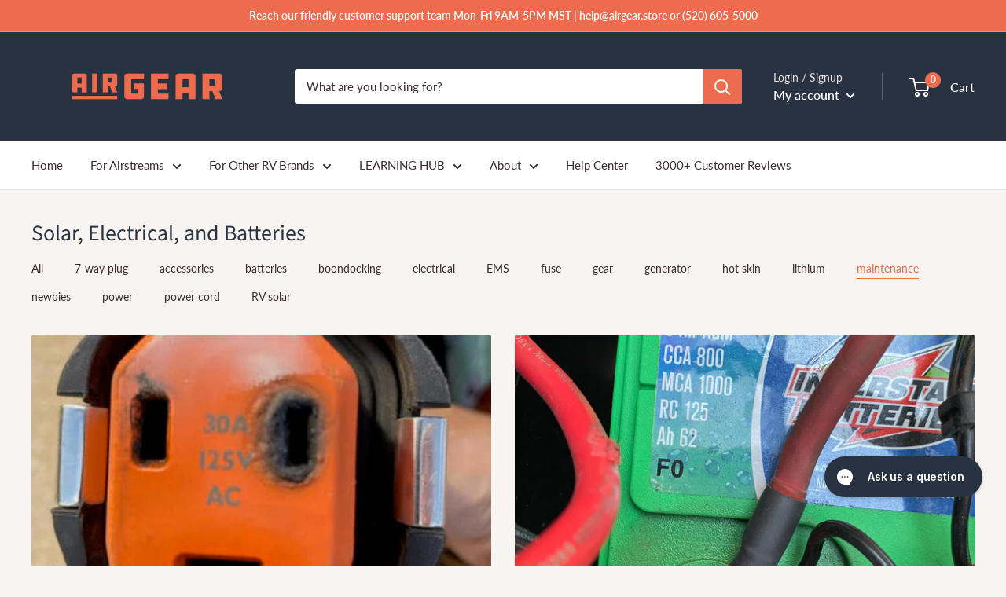

--- FILE ---
content_type: text/javascript
request_url: https://www.airgear.store/cdn/shop/t/12/assets/custom.js?v=90373254691674712701659561773
body_size: -680
content:
//# sourceMappingURL=/cdn/shop/t/12/assets/custom.js.map?v=90373254691674712701659561773
